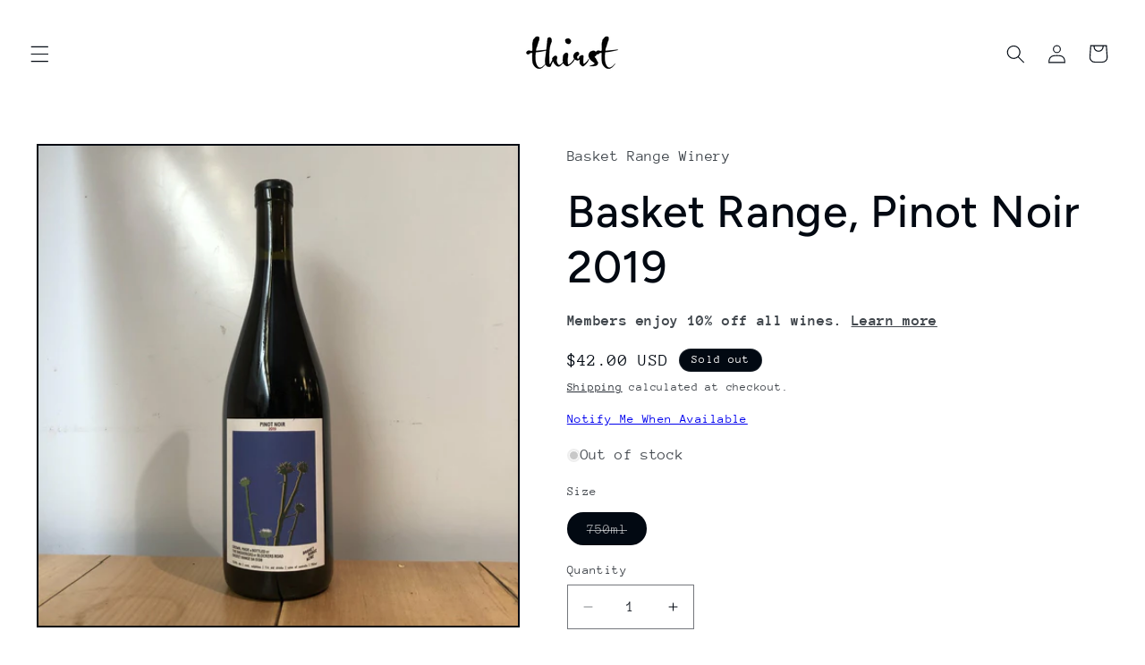

--- FILE ---
content_type: text/javascript; charset=utf-8
request_url: https://thirstmerchants.com/products/basket-range-pinot-noir-2019.js
body_size: 785
content:
{"id":5984230736025,"title":"Basket Range, Pinot Noir 2019","handle":"basket-range-pinot-noir-2019","description":"\u003cp\u003e\u003cmeta charset=\"utf-8\"\u003ePinot Noir grown on d\u003cspan data-mce-fragment=\"1\"\u003eeep loam over red clay and sandstone soil in the \u003cmeta charset=\"utf-8\"\u003eAdelaide Hills, Australia. Partial whole bunch fermentation in tank for approximately two weeks. 8 months in seasoned French oak barriques and hogsheads. \u003cmeta charset=\"utf-8\"\u003eThe Pinot Noir is from the coolest part of of the vineyard, getting morning sun, but mostly sheltered in the afternoon.\u003c\/span\u003e\u003c\/p\u003e","published_at":"2020-12-02T17:27:20-05:00","created_at":"2020-12-02T15:33:31-05:00","vendor":"Basket Range Winery","type":"Red","tags":["AustraliaFriday","HG45-65","high funk"],"price":4200,"price_min":4200,"price_max":4200,"available":false,"price_varies":false,"compare_at_price":null,"compare_at_price_min":0,"compare_at_price_max":0,"compare_at_price_varies":false,"variants":[{"id":44099786047746,"title":"750ml","option1":"750ml","option2":null,"option3":null,"sku":null,"requires_shipping":true,"taxable":true,"featured_image":null,"available":false,"name":"Basket Range, Pinot Noir 2019 - 750ml","public_title":"750ml","options":["750ml"],"price":4200,"weight":1814,"compare_at_price":null,"inventory_management":"shopify","barcode":null,"requires_selling_plan":false,"selling_plan_allocations":[]}],"images":["\/\/cdn.shopify.com\/s\/files\/1\/0090\/7372\/1401\/products\/image_e2bfa1fb-bd26-4686-b8c3-1c7f1333be65.jpg?v=1606950316"],"featured_image":"\/\/cdn.shopify.com\/s\/files\/1\/0090\/7372\/1401\/products\/image_e2bfa1fb-bd26-4686-b8c3-1c7f1333be65.jpg?v=1606950316","options":[{"name":"Size","position":1,"values":["750ml"]}],"url":"\/products\/basket-range-pinot-noir-2019","media":[{"alt":null,"id":15750821118105,"position":1,"preview_image":{"aspect_ratio":1.0,"height":1200,"width":1200,"src":"https:\/\/cdn.shopify.com\/s\/files\/1\/0090\/7372\/1401\/products\/image_e2bfa1fb-bd26-4686-b8c3-1c7f1333be65.jpg?v=1606950316"},"aspect_ratio":1.0,"height":1200,"media_type":"image","src":"https:\/\/cdn.shopify.com\/s\/files\/1\/0090\/7372\/1401\/products\/image_e2bfa1fb-bd26-4686-b8c3-1c7f1333be65.jpg?v=1606950316","width":1200}],"requires_selling_plan":false,"selling_plan_groups":[]}